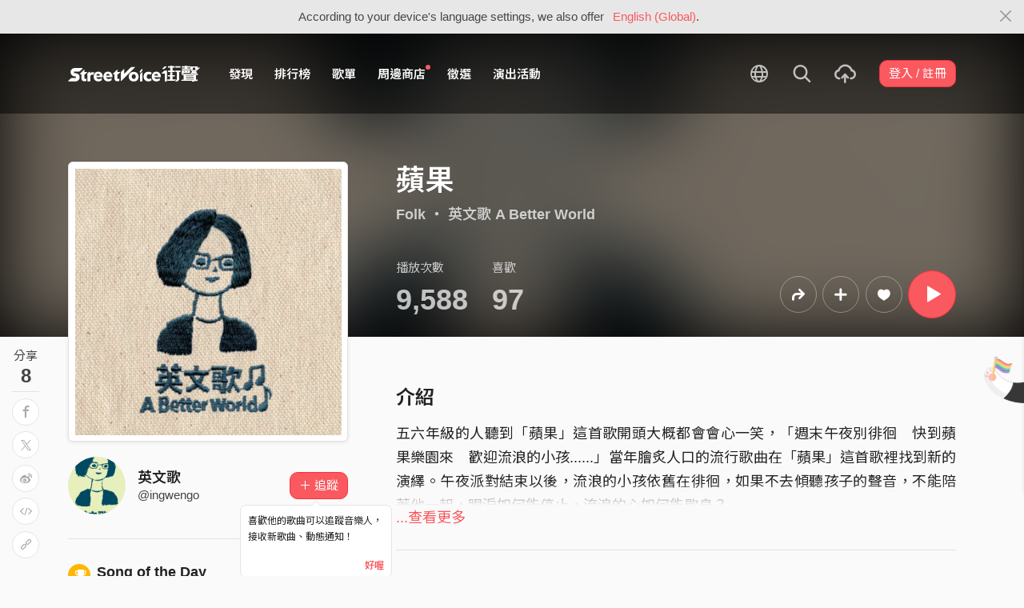

--- FILE ---
content_type: text/html; charset=utf-8
request_url: https://www.google.com/recaptcha/api2/aframe
body_size: 149
content:
<!DOCTYPE HTML><html><head><meta http-equiv="content-type" content="text/html; charset=UTF-8"></head><body><script nonce="R8JTM1qe4wgl9y4OZ5QLHg">/** Anti-fraud and anti-abuse applications only. See google.com/recaptcha */ try{var clients={'sodar':'https://pagead2.googlesyndication.com/pagead/sodar?'};window.addEventListener("message",function(a){try{if(a.source===window.parent){var b=JSON.parse(a.data);var c=clients[b['id']];if(c){var d=document.createElement('img');d.src=c+b['params']+'&rc='+(localStorage.getItem("rc::a")?sessionStorage.getItem("rc::b"):"");window.document.body.appendChild(d);sessionStorage.setItem("rc::e",parseInt(sessionStorage.getItem("rc::e")||0)+1);localStorage.setItem("rc::h",'1768826256803');}}}catch(b){}});window.parent.postMessage("_grecaptcha_ready", "*");}catch(b){}</script></body></html>